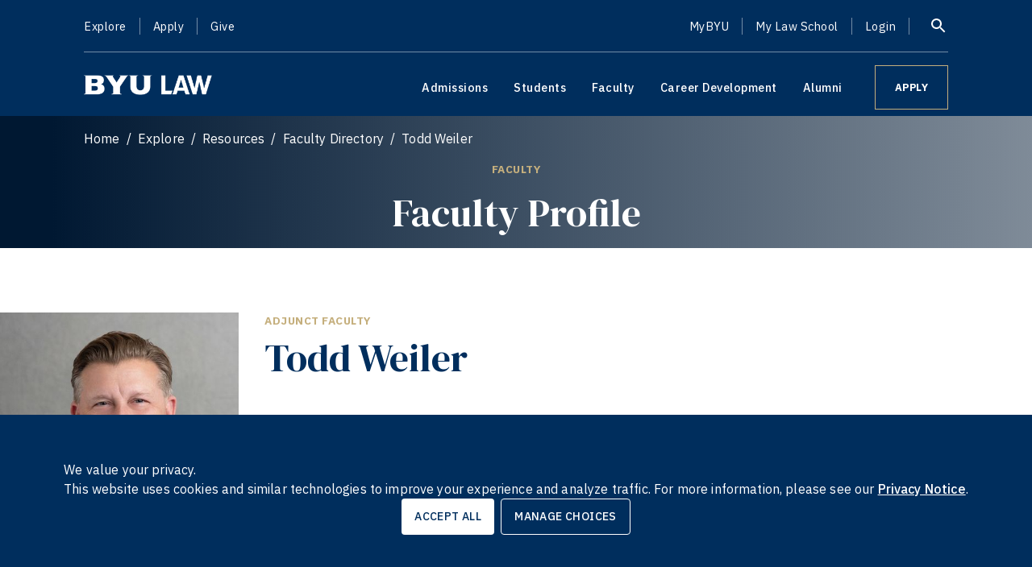

--- FILE ---
content_type: text/html
request_url: https://law.byu.edu/explore/resources/faculty-directory/todd-weiler/
body_size: 1053
content:
<!DOCTYPE html>
<html lang="en">
	<head>
		<meta charset="UTF-8" />
		<link rel="icon" href="/assets/favicon-689d0759.ico" type="image/x-icon" />
		<meta name="viewport" content="width=device-width, initial-scale=1.0" />
		<title>BYU Law School</title>
		<meta name="privacy-policy-url" content="https://privacy.byu.edu" />
		<meta
			name="data-collection-notice"
			content="This website collects usage data to improve user experience."
		/>
		
		<script type="text/javascript" src="SEOhelpers.js"></script>

		<!-- <script
			type="text/javascript"
			src="//script.crazyegg.com/pages/scripts/0012/5117.js"
			async="async"
		></script> -->

		<script>
			function loadTrackingScripts() {
				const consent = localStorage.getItem("cookieConsent");
				if (consent === "accepted") {
					const script = document.createElement("script");
					script.type = "text/javascript";
					script.src = "//script.crazyegg.com/pages/scripts/0012/5117.js";
					script.async = true;
					document.head.appendChild(script);
				}
			}

			document.addEventListener("DOMContentLoaded", loadTrackingScripts);
			window.addEventListener("cookieConsentChanged", loadTrackingScripts);
		</script>

		<script>
			window.addEventListener("load", function () {
				if (!localStorage.getItem("cookieConsent")) {
					setTimeout(function () {
						// Make cookie consent data available to React
						window.showCookieConsent = true;
						// Dispatch event for React to listen to
						window.dispatchEvent(new Event("cookieConsentReady"));
					}, 1000);
				}
			});
		</script>
		<script type="module" crossorigin src="/assets/index-f36cb234.js"></script>
		<link rel="stylesheet" href="/assets/index-8cb699eb.css">
	</head>
	<body>
		<div id="root"></div>
		

		<!-- <script
			type="text/javascript"
			src="https://byu-law.atlassian.net/s/d41d8cd98f00b204e9800998ecf8427e-T/-3o5b4z/b/5/c95134bc67d3a521bb3f4331beb9b804/_/download/batch/com.atlassian.jira.collector.plugin.jira-issue-collector-plugin:issuecollector/com.atlassian.jira.collector.plugin.jira-issue-collector-plugin:issuecollector.js?locale=en-US&collectorId=ca4ec506"
		></script>
		<script type="text/javascript">
			window.ATL_JQ_PAGE_PROPS = {
				triggerFunction: function (showCollectorDialog) {
					window.showCollectorDialog = showCollectorDialog;
				},
				fieldValues: {
					recordWebInfo: "1",
					recordWebInfoConsent: ["1"],
				},
			};
		</script> -->

		<script>
			function loadJiraScript() {
				const consent = localStorage.getItem("cookieConsent");
				if (consent === "accepted") {
					const script = document.createElement("script");
					script.type = "text/javascript";
					script.src =
						"https://byu-law.atlassian.net/s/d41d8cd98f00b204e9800998ecf8427e-T/-3o5b4z/b/5/c95134bc67d3a521bb3f4331beb9b804/_/download/batch/com.atlassian.jira.collector.plugin.jira-issue-collector-plugin:issuecollector/com.atlassian.jira.collector.plugin.jira-issue-collector-plugin:issuecollector.js?locale=en-US&collectorId=ca4ec506";
					document.head.appendChild(script);

					window.ATL_JQ_PAGE_PROPS = {
						triggerFunction: function (showCollectorDialog) {
							window.showCollectorDialog = showCollectorDialog;
						},
						fieldValues: {
							recordWebInfo: "1",
							recordWebInfoConsent: ["1"],
						},
					};
				}
			}

			document.addEventListener("DOMContentLoaded", loadJiraScript);
			window.addEventListener("cookieConsentChanged", loadJiraScript);
		</script>
	</body>
</html>


--- FILE ---
content_type: text/html
request_url: https://law.byu.edu/explore/resources/faculty-directory/todd-weiler/SEOhelpers.js
body_size: 1052
content:
<!DOCTYPE html>
<html lang="en">
	<head>
		<meta charset="UTF-8" />
		<link rel="icon" href="/assets/favicon-689d0759.ico" type="image/x-icon" />
		<meta name="viewport" content="width=device-width, initial-scale=1.0" />
		<title>BYU Law School</title>
		<meta name="privacy-policy-url" content="https://privacy.byu.edu" />
		<meta
			name="data-collection-notice"
			content="This website collects usage data to improve user experience."
		/>
		
		<script type="text/javascript" src="SEOhelpers.js"></script>

		<!-- <script
			type="text/javascript"
			src="//script.crazyegg.com/pages/scripts/0012/5117.js"
			async="async"
		></script> -->

		<script>
			function loadTrackingScripts() {
				const consent = localStorage.getItem("cookieConsent");
				if (consent === "accepted") {
					const script = document.createElement("script");
					script.type = "text/javascript";
					script.src = "//script.crazyegg.com/pages/scripts/0012/5117.js";
					script.async = true;
					document.head.appendChild(script);
				}
			}

			document.addEventListener("DOMContentLoaded", loadTrackingScripts);
			window.addEventListener("cookieConsentChanged", loadTrackingScripts);
		</script>

		<script>
			window.addEventListener("load", function () {
				if (!localStorage.getItem("cookieConsent")) {
					setTimeout(function () {
						// Make cookie consent data available to React
						window.showCookieConsent = true;
						// Dispatch event for React to listen to
						window.dispatchEvent(new Event("cookieConsentReady"));
					}, 1000);
				}
			});
		</script>
		<script type="module" crossorigin src="/assets/index-f36cb234.js"></script>
		<link rel="stylesheet" href="/assets/index-8cb699eb.css">
	</head>
	<body>
		<div id="root"></div>
		

		<!-- <script
			type="text/javascript"
			src="https://byu-law.atlassian.net/s/d41d8cd98f00b204e9800998ecf8427e-T/-3o5b4z/b/5/c95134bc67d3a521bb3f4331beb9b804/_/download/batch/com.atlassian.jira.collector.plugin.jira-issue-collector-plugin:issuecollector/com.atlassian.jira.collector.plugin.jira-issue-collector-plugin:issuecollector.js?locale=en-US&collectorId=ca4ec506"
		></script>
		<script type="text/javascript">
			window.ATL_JQ_PAGE_PROPS = {
				triggerFunction: function (showCollectorDialog) {
					window.showCollectorDialog = showCollectorDialog;
				},
				fieldValues: {
					recordWebInfo: "1",
					recordWebInfoConsent: ["1"],
				},
			};
		</script> -->

		<script>
			function loadJiraScript() {
				const consent = localStorage.getItem("cookieConsent");
				if (consent === "accepted") {
					const script = document.createElement("script");
					script.type = "text/javascript";
					script.src =
						"https://byu-law.atlassian.net/s/d41d8cd98f00b204e9800998ecf8427e-T/-3o5b4z/b/5/c95134bc67d3a521bb3f4331beb9b804/_/download/batch/com.atlassian.jira.collector.plugin.jira-issue-collector-plugin:issuecollector/com.atlassian.jira.collector.plugin.jira-issue-collector-plugin:issuecollector.js?locale=en-US&collectorId=ca4ec506";
					document.head.appendChild(script);

					window.ATL_JQ_PAGE_PROPS = {
						triggerFunction: function (showCollectorDialog) {
							window.showCollectorDialog = showCollectorDialog;
						},
						fieldValues: {
							recordWebInfo: "1",
							recordWebInfoConsent: ["1"],
						},
					};
				}
			}

			document.addEventListener("DOMContentLoaded", loadJiraScript);
			window.addEventListener("cookieConsentChanged", loadJiraScript);
		</script>
	</body>
</html>


--- FILE ---
content_type: text/css
request_url: https://law.byu.edu/assets/index-8cb699eb.css
body_size: 5273
content:
@import"https://fonts.googleapis.com/css2?family=IBM+Plex+Sans:ital,wght@0,100..700;1,100..700&display=swap";@import"https://fonts.googleapis.com/css2?family=DM+Serif+Display:ital@0;1&display=swap";#root{margin:0 auto;text-align:left;width:100%;z-index:2}.card{padding:2em}.read-the-docs{color:#666}.picture-card-img{width:135%;height:400px;position:relative;z-index:1;object-fit:cover}.article-card-img{width:120%;height:auto;max-height:300px;position:relative;z-index:1;margin-right:-45%;object-fit:cover}.portrait{margin-right:-10%!important;margin-left:35%!important;width:90%!important;object-fit:contain!important}.vertical-picture-card-img{width:110%;height:570px;position:relative;z-index:1;object-fit:cover}.right{margin-left:-35%}.rightv{margin-left:-10%}.overflow{overflow:scroll;-ms-overflow-style:none;scrollbar-width:none}.overflow::-webkit-scrollbar{display:none}.fontTitle{font-family:var(--titleFont)!important;font-weight:600}@media (max-width: 600px){.fontTitle{font-size:2em!important}}.heroTitle{font-family:var(--titleFont)!important;font-weight:600}@media (max-width: 600px){.heroTitle{font-size:2.5em!important}}.primaryFont{font-family:var(--primaryFont)!important}.fontSubtitle{font-family:var(--primaryFont)!important;font-size:1.25rem}.fontSub{font-family:var(--primaryFont)!important;font-size:.85rem!important}.customSub.fontSub{font-family:var(--primaryFont);letter-spacing:.5px!important;font-size:.9rem;font-weight:700;color:var(--gold);text-transform:uppercase}.fontDescription{font-family:var(--primaryFont)!important;line-height:26px!important}.descriptionStrongBlue b,.descriptionStrongBlue strong{color:var(--primary);font-size:1.25rem;font-weight:400}.descriptionStrongGold b,.descriptionStrongGold strong{color:var(--gold);font-size:1.25rem;font-weight:400}.descriptionCutoff{display:-webkit-box;-webkit-line-clamp:10;-webkit-box-orient:vertical;max-height:17em;overflow:hidden;text-overflow:ellipsis}.quickLink{font-family:var(--primaryFont)!important;color:#666!important;text-decoration:none!important}.quickLink:hover{color:#666;text-decoration:none}.quickLinkActive{font-family:var(--primaryFont)!important;color:var(--gold)!important;text-decoration:none!important}.quickLinkActive:hover{color:var(--gold);text-decoration:none}.timelineHeader{font-family:var(--primaryFont)!important;font-size:1.1rem!important;color:var(--primary);padding-right:36px!important;padding-top:0!important;position:relative;top:-8px!important}.timelineBody{font-family:var(--primaryFont)!important;color:gray;padding-top:0!important;position:relative;top:-20px!important}.carousel-container{position:relative;z-index:1}.carousel-button{position:absolute;top:50%;transform:translateY(-50%);z-index:1;color:#fff;background-color:transparent;outline:transparent;border:transparent;font-size:2rem;font-weight:bolder;padding:0%;width:auto;height:auto}.carousel-button:focus{border-color:transparent;border:transparent;outline:none}.carousel-button:hover{border-color:var(--gold);background-color:transparent;color:var(--gold);border:transparent}.carousel-button:first-of-type{left:0;padding-left:2%}.carousel-button:last-of-type{right:0;padding-right:2%}.menu-button,.customButton.menu-button{color:#fff!important;text-decoration:none!important;display:flex;font-size:.9rem!important;letter-spacing:.5px}.menu-button:hover{color:#fff!important;text-decoration:none!important}.footer-menu-button{color:#fff!important;text-decoration:none!important;display:flex;font-size:.9rem!important;letter-spacing:.5px;align-items:center}.customButton.footer-menu-button{color:#fff!important;text-decoration:none!important;display:flex;font-size:.9rem!important;letter-spacing:.5px}.footer-menu-button:hover{color:var(--gold)!important;text-decoration:none!important}.footerLink{color:var(--gold)!important}.footerColumn{color:#fff;list-style-type:none!important}.footerSocial{margin-bottom:16px;width:auto!important}.footerAddress{margin-bottom:6px}.infocard-menu-button{color:inherit!important;text-decoration:none!important;display:flex;font-size:.9rem!important;letter-spacing:.5px}.profileHero{position:relative;top:-10rem}.footer-link{color:#fff;cursor:pointer}.footer-link:hover{color:var(--gold)}.bottom-footer-link{color:#999;cursor:pointer}.bottom-footer-link:hover{color:var(--gold)}.quickBorder{border-left:1px solid gray}.sideBorder{background:linear-gradient(rgba(255,255,255,.45) 0 0) right / 1px 40%;background-repeat:no-repeat}.search-input{border:none;outline:none;color:#666;font-size:1rem;background-color:#fff;font-family:var(--primaryFont)}.search-input::placeholder{color:#666;background-color:transparent}.statNumber{font-size:3.5em;margin-bottom:0;margin-top:0}.statSub{font-family:var(--primaryFont)!important;font-size:1.25em;margin-top:0;margin-bottom:0;font-weight:500}.custom-carousel .custom-carousel .ant-carousel,.custom-carousel .slick-slider,.custom-carousel .slick-list,.custom-carousel .slick-track,.custom-carousel .slick-slide,.rotating-banner-slide{height:100%!important}.custom-carousel .slick-dots li{flex:0 0 20px;margin:0 5px}ul{margin-top:0;margin-bottom:0}.custom-hero-slick-dots .slick-dots{position:relative;display:flex;justify-content:center;margin-left:40%;margin-right:40%}.custom-mobile-slick-dots .slick-dots{bottom:6rem!important}.border-bottom:after{content:"";position:absolute;bottom:0;left:16px;right:16px;height:.2rem;margin-bottom:.25rem;background-color:var(--gold)}.fontTitle p{margin:0}.video-container{position:relative;overflow:hidden;width:100%;padding-top:56.25%}.responsive-video{position:absolute;top:0;left:0;bottom:0;right:0;width:100%;height:100%}.social{border-radius:0;border-color:var(--gold);padding:.75rem 2rem}.social:hover{border-color:var(--gold)}.floating-button{position:fixed;bottom:10px;right:5px;padding:10px 20px;cursor:"pointer";z-index:100}.typography{margin:0 0 24px;font-family:var(--primaryFont);font-weight:400;font-size:1rem;line-height:1.5;letter-spacing:.00938em;text-align:left}.checkbox-container{display:flex;flex-direction:column}.checkbox-container input[type=checkbox]{appearance:none;-webkit-appearance:none;-moz-appearance:none;width:20px;height:20px;border:1px solid #999999;border-radius:0;outline:none;margin-right:10px;position:relative;transition:background-color .3s;background-color:#fff}.checkbox-container input[type=checkbox]:checked:before{content:"✔";position:absolute;color:var(--primary);font-size:14px;top:50%;left:50%;transform:translate(-50%,-50%)}.checkbox-container label{vertical-align:top;color:#666}.nav-card-link{font-size:15px!important;font-family:var(--primaryFont)}.nav-card-link:hover{color:var(--gold)!important;cursor:pointer}.disabled{pointer-events:none;cursor:default}.contact-button{border:1px solid #ededed;border-radius:50%;height:5rem;width:5rem;align-content:center;justify-content:center;display:flex;flex-wrap:wrap;margin:1rem auto;cursor:pointer;background-color:#fff;transition:all .2s ease-in-out}.contact-button:hover{background-color:var(--gold)}.contact-button:hover svg{color:#fff}.markdown-view img{max-width:100%}.markdown-view ul{display:block;text-align:inherit}.search-bar{background-color:#fff;padding-left:8px;flex:1;visibility:hidden;width:0;opacity:0;overflow:hidden;transition:visibility .2s}.search-bar.open{visibility:visible;width:250px;opacity:1;transition:visibility 0s;animation:search-bar-open .2s ease-in-out forwards}.search-bar.close{animation:search-bar-close .2s ease-in-out forwards}.calendar .MuiPickersArrowSwitcher-button{display:none}.calendar .MuiPickersCalendarHeader-label{cursor:default}.calendar .MuiPickersCalendarHeader-labelContainer{margin:auto;color:var(--primary);font-size:1.1em;font-family:var(--primaryFont)!important}.calendar .MuiDayCalendar-header{border-bottom:1px solid var(--gold)}.calendar .MuiDayCalendar-weekDayLabel{font-weight:700;color:var(--primary);font-size:1em;font-family:var(--primaryFont)!important;cursor:default}.calendar .MuiPickersSlideTransition-root{min-height:264px}.calendar .MuiPickersDay-root{font-size:1em;border:0!important;color:var(--primary);background-color:transparent;outline:none!important;font-family:var(--primaryFont)!important;border-radius:0;cursor:default}.calendar .MuiPickersDay-root:hover{background-color:transparent}.calendar .MuiPickersDay-root:focus{background-color:transparent}.calendar .MuiPickersDay-root.Mui-selected{background-color:transparent;color:var(--primary);opacity:1!important}.calendar .MuiPickersDay-root.Mui-selected:hover{background-color:transparent}.calendar .MuiPickersDay-root.Mui-disabled{color:var(--primary)!important}.crt-post{cursor:pointer!important}.course-filters{max-height:0;overflow:hidden;padding:0 5%!important;transition:max-height .3s ease-out,padding .3s ease-out}.course-filters.open{max-height:500px;padding:2% 5%!important}.spotlightText{color:#666;display:-webkit-box;-webkit-line-clamp:3;-webkit-box-orient:vertical;overflow-wrap:break-word;overflow:hidden;max-height:5em}.spotlightText p{margin-block-start:0;margin-block-end:0}.announcement{max-width:1290px;margin:auto;background-color:var(--gold)!important;color:var(--primary)!important;font-size:14.4px!important;font-family:var(--primaryFont)!important}@media screen and (max-width: 1199px){.course-filters.open{max-height:700px}}@media screen and (max-width: 600px){.course-filters.open{max-height:1000px}}.MuiBreadcrumbs-ol{list-style-type:none!important}.MuiButtonBase-root:focus{outline:none}.MuiMenu-paper{left:0}.MuiPagination-ul{list-style-type:none!important}.grecaptcha-badge{visibility:hidden}@keyframes fadeOut{0%{opacity:1}25%{opacity:.9}50%{opacity:0}to{opacity:1}}@keyframes fadeOutTint{0%{opacity:.5}25%{opacity:.45}50%{opacity:0}to{opacity:.5}}@keyframes search-bar-open{0%{width:32px;opacity:0}to{width:250px;opacity:1}}@keyframes search-bar-close{0%{width:225px;opacity:1}to{width:0;opacity:0}}@media print{.calendar{font-size:1em}.calendar-header{position:absolute;left:25px;top:10px;width:100%}.month-container{padding:5px!important;margin-bottom:-12px!important;margin-left:10px!important;height:250px;max-width:30%!important}.MuiDateCalendar-root{padding-left:50px;padding-right:50px}.MuiPickersCalendarHeader-label{font-size:1.05em}.MuiPickersDay-root,.MuiDayCalendar-weekDayLabel,.calendar-event{width:30px!important;height:25px!important;padding:1px!important;margin:1px!important}.select-year{margin-left:auto!important}}:root{--ck-color-image-caption-background: hsl(0, 0%, 97%);--ck-color-image-caption-text: hsl(0, 0%, 20%);--ck-color-mention-background: hsla(341, 100%, 30%, .1);--ck-color-mention-text: hsl(341, 100%, 30%);--ck-color-selector-caption-background: hsl(0, 0%, 97%);--ck-color-selector-caption-text: hsl(0, 0%, 20%);--ck-highlight-marker-blue: hsl(201, 97%, 72%);--ck-highlight-marker-green: hsl(120, 93%, 68%);--ck-highlight-marker-pink: hsl(345, 96%, 73%);--ck-highlight-marker-yellow: hsl(60, 97%, 73%);--ck-highlight-pen-green: hsl(112, 100%, 27%);--ck-highlight-pen-red: hsl(0, 85%, 49%);--ck-image-style-spacing: 1.5em;--ck-inline-image-style-spacing: calc(var(--ck-image-style-spacing) / 2);--ck-todo-list-checkmark-size: 16px}.ck-content .table .ck-table-resized{table-layout:fixed}.ck-content .table table{overflow:hidden}.ck-content .table td,.ck-content .table th{overflow-wrap:break-word;position:relative}.ck-content .table>figcaption{display:table-caption;caption-side:top;word-break:break-word;text-align:center;color:var(--ck-color-selector-caption-text);background-color:var(--ck-color-selector-caption-background);padding:.6em;font-size:.75em;outline-offset:-1px}.ck-content .table{margin:.9em auto;display:table}.ck-content .table table{border-collapse:collapse;border-spacing:0;width:100%;height:100%;border:1px double hsl(0,0%,70%)}.ck-content .table table td,.ck-content .table table th{min-width:2em;padding:.4em;border:1px solid hsl(0,0%,75%)}.ck-content .table table th{font-weight:700;background:hsla(0,0%,0%,5%)}.ck-content[dir=rtl] .table th{text-align:right}.ck-content[dir=ltr] .table th{text-align:left}.ck-content .page-break{position:relative;clear:both;padding:5px 0;display:flex;align-items:center;justify-content:center}.ck-content .page-break:after{content:"";position:absolute;border-bottom:2px dashed hsl(0,0%,77%);width:100%}.ck-content .page-break__label{position:relative;z-index:1;padding:.3em .6em;display:block;text-transform:uppercase;border:1px solid hsl(0,0%,77%);border-radius:2px;font-family:Helvetica,Arial,Tahoma,Verdana,Sans-Serif;font-size:.75em;font-weight:700;color:#333;background:hsl(0,0%,100%);box-shadow:2px 2px 1px #00000026;-webkit-user-select:none;-moz-user-select:none;-ms-user-select:none;user-select:none}.ck-content .media{clear:both;margin:.9em 0;display:block;min-width:15em}.ck-content .todo-list{list-style:none}.ck-content .todo-list li{position:relative;margin-bottom:5px}.ck-content .todo-list li .todo-list{margin-top:5px}.ck-content .todo-list .todo-list__label>input{-webkit-appearance:none;display:inline-block;position:relative;width:var(--ck-todo-list-checkmark-size);height:var(--ck-todo-list-checkmark-size);vertical-align:middle;border:0;left:-25px;margin-right:-15px;right:0;margin-left:0}.ck-content[dir=rtl] .todo-list .todo-list__label>input{left:0;margin-right:0;right:-25px;margin-left:-15px}.ck-content .todo-list .todo-list__label>input:before{display:block;position:absolute;box-sizing:border-box;content:"";width:100%;height:100%;border:1px solid hsl(0,0%,20%);border-radius:2px;transition:.25s ease-in-out box-shadow}.ck-content .todo-list .todo-list__label>input:after{display:block;position:absolute;box-sizing:content-box;pointer-events:none;content:"";left:calc(var(--ck-todo-list-checkmark-size) / 3);top:calc(var(--ck-todo-list-checkmark-size) / 5.3);width:calc(var(--ck-todo-list-checkmark-size) / 5.3);height:calc(var(--ck-todo-list-checkmark-size) / 2.6);border-style:solid;border-color:transparent;border-width:0 calc(var(--ck-todo-list-checkmark-size) / 8) calc(var(--ck-todo-list-checkmark-size) / 8) 0;transform:rotate(45deg)}.ck-content .todo-list .todo-list__label>input[checked]:before{background:hsl(126,64%,41%);border-color:#26ab33}.ck-content .todo-list .todo-list__label>input[checked]:after{border-color:#fff}.ck-content .todo-list .todo-list__label .todo-list__label__description{vertical-align:middle}.ck-content .todo-list .todo-list__label.todo-list__label_without-description input[type=checkbox]{position:absolute}.ck-editor__editable.ck-content .todo-list .todo-list__label>input,.ck-editor__editable.ck-content .todo-list .todo-list__label>span[contenteditable=false]>input{cursor:pointer}.ck-editor__editable.ck-content .todo-list .todo-list__label>input:hover:before,.ck-editor__editable.ck-content .todo-list .todo-list__label>span[contenteditable=false]>input:hover:before{box-shadow:0 0 0 5px #0000001a}.ck-editor__editable.ck-content .todo-list .todo-list__label>span[contenteditable=false]>input{-webkit-appearance:none;display:inline-block;position:relative;width:var(--ck-todo-list-checkmark-size);height:var(--ck-todo-list-checkmark-size);vertical-align:middle;border:0;left:-25px;margin-right:-15px;right:0;margin-left:0}.ck-editor__editable.ck-content[dir=rtl] .todo-list .todo-list__label>span[contenteditable=false]>input{left:0;margin-right:0;right:-25px;margin-left:-15px}.ck-editor__editable.ck-content .todo-list .todo-list__label>span[contenteditable=false]>input:before{display:block;position:absolute;box-sizing:border-box;content:"";width:100%;height:100%;border:1px solid hsl(0,0%,20%);border-radius:2px;transition:.25s ease-in-out box-shadow}.ck-editor__editable.ck-content .todo-list .todo-list__label>span[contenteditable=false]>input:after{display:block;position:absolute;box-sizing:content-box;pointer-events:none;content:"";left:calc(var(--ck-todo-list-checkmark-size) / 3);top:calc(var(--ck-todo-list-checkmark-size) / 5.3);width:calc(var(--ck-todo-list-checkmark-size) / 5.3);height:calc(var(--ck-todo-list-checkmark-size) / 2.6);border-style:solid;border-color:transparent;border-width:0 calc(var(--ck-todo-list-checkmark-size) / 8) calc(var(--ck-todo-list-checkmark-size) / 8) 0;transform:rotate(45deg)}.ck-editor__editable.ck-content .todo-list .todo-list__label>span[contenteditable=false]>input[checked]:before{background:hsl(126,64%,41%);border-color:#26ab33}.ck-editor__editable.ck-content .todo-list .todo-list__label>span[contenteditable=false]>input[checked]:after{border-color:#fff}.ck-editor__editable.ck-content .todo-list .todo-list__label.todo-list__label_without-description input[type=checkbox]{position:absolute}.ck-content img.image_resized{height:auto}.ck-content .image.image_resized{max-width:100%;display:block;box-sizing:border-box}.ck-content .image.image_resized img{width:100%}.ck-content .image.image_resized>figcaption{display:block}.ck-content .image{display:table;clear:both;text-align:center;margin:.9em auto;min-width:50px}.ck-content .image img{display:block;margin:0 auto;max-width:100%;min-width:100%;height:auto}.ck-content .image-inline{display:inline-flex;max-width:100%;align-items:flex-start}.ck-content .image-inline picture{display:flex}.ck-content .image-inline picture,.ck-content .image-inline img{flex-grow:1;flex-shrink:1;max-width:100%}.ck-content .image>figcaption{display:table-caption;caption-side:bottom;word-break:break-word;color:var(--ck-color-image-caption-text);background-color:var(--ck-color-image-caption-background);padding:.6em;font-size:.75em;outline-offset:-1px}.ck-content ol{list-style-type:decimal}.ck-content ol ol{list-style-type:lower-latin}.ck-content ol ol ol{list-style-type:lower-roman}.ck-content ol ol ol ol{list-style-type:upper-latin}.ck-content ol ol ol ol ol{list-style-type:upper-roman}.ck-content ul{list-style-type:disc}.ck-content ul ul{list-style-type:circle}.ck-content ul ul ul,.ck-content ul ul ul ul{list-style-type:square}.ck-content .image-style-block-align-left,.ck-content .image-style-block-align-right{max-width:calc(100% - var(--ck-image-style-spacing))}.ck-content .image-style-align-left,.ck-content .image-style-align-right{clear:none}.ck-content .image-style-side{float:right;margin-left:var(--ck-image-style-spacing);max-width:50%}.ck-content .image-style-align-left{float:left;margin-right:var(--ck-image-style-spacing)}.ck-content .image-style-align-center{margin-left:auto;margin-right:auto}.ck-content .image-style-align-right{float:right;margin-left:var(--ck-image-style-spacing)}.ck-content .image-style-block-align-right{margin-right:0;margin-left:auto}.ck-content .image-style-block-align-left{margin-left:0;margin-right:auto}.ck-content p+.image-style-align-left,.ck-content p+.image-style-align-right,.ck-content p+.image-style-side{margin-top:0}.ck-content .image-inline.image-style-align-left,.ck-content .image-inline.image-style-align-right{margin-top:var(--ck-inline-image-style-spacing);margin-bottom:var(--ck-inline-image-style-spacing)}.ck-content .image-inline.image-style-align-left{margin-right:var(--ck-inline-image-style-spacing)}.ck-content .image-inline.image-style-align-right{margin-left:var(--ck-inline-image-style-spacing)}.ck-content .marker-yellow{background-color:var(--ck-highlight-marker-yellow)}.ck-content .marker-green{background-color:var(--ck-highlight-marker-green)}.ck-content .marker-pink{background-color:var(--ck-highlight-marker-pink)}.ck-content .marker-blue{background-color:var(--ck-highlight-marker-blue)}.ck-content .pen-red{color:var(--ck-highlight-pen-red);background-color:transparent}.ck-content .pen-green{color:var(--ck-highlight-pen-green);background-color:transparent}.ck-content blockquote{overflow:hidden;padding-right:1.5em;padding-left:1.5em;margin-left:0;margin-right:0;font-style:italic;border-left:solid 5px hsl(0,0%,80%)}.ck-content[dir=rtl] blockquote{border-left:0;border-right:solid 5px hsl(0,0%,80%)}.ck-content code{background-color:#c7c7c74d;padding:.15em;border-radius:2px}.ck-content .text-tiny{font-size:.7em}.ck-content .text-small{font-size:.85em}.ck-content .text-big{font-size:1.4em}.ck-content .text-huge{font-size:1.8em}.ck-content .mention{background:var(--ck-color-mention-background);color:var(--ck-color-mention-text)}.ck-content hr{margin:15px 0;height:4px;background:hsl(0,0%,87%);border:0}.ck-content pre{padding:1em;color:#353535;background:hsla(0,0%,78%,.3);border:1px solid hsl(0,0%,77%);border-radius:2px;text-align:left;direction:ltr;-moz-tab-size:4;tab-size:4;white-space:pre-wrap;font-style:normal;min-width:200px}.ck-content pre code{background:unset;padding:0;border-radius:0}@media print{.ck-content .page-break{padding:0}.ck-content .page-break:after{display:none}}@media print{a[href]{display:inline;max-width:100%}a[href]:after{content:" ("attr(href)")";display:block;font-size:.8rem;text-wrap:wrap;overflow-wrap:break-word}no-print,.MuiButton-root,.MuiIconButton-root,.MuiFab-root,.MuiAppBar-root,.MuiDrawer-root,.MuiBottomNavigation-root,.MuiTabs-root,.rotating-banner-slide,.css-79elbk,.no-print *{display:none!important}.MuiButton-root a[href]:after,.MuiIconButton-root a[href]:after,.MuiFab-root a[href]:after,.MuiAppBar-root a[href]:after,.MuiDrawer-root a[href]:after,.MuiBottomNavigation-root a[href]:after,.MuiTabs-root a[href]:after,.css-q5fqw0 a[href]:after,.css-1r1jv2j-MuiGrid-root a[href]:after,.css-1mo25r5-MuiTableCell-root a[href]:after,.css-mf57yx a[href]:after,.css-100ypo7-MuiTableCell-root a[href]:after,.css-1q97oe4 a[href]:after,.crt-feed-scroll a[href]:after,.no-print *{content:""!important}.MuiPaper-root,.MuiCard-root,.MuiAccordion-root,.MuiTable-root{background:none!important;box-shadow:none!important}img{display:block;margin:12pt auto;max-width:600px;max-height:600px;width:auto;height:auto;object-fit:contain;break-inside:avoid}.css-1pekckm{break-inside:avoid}.MuiTable-root{width:100%;border-collapse:collapse}.page-break{page-break-after:always;break-after:page}a[href^="mailto:"]:after,a[href^="tel:"]:after,a[href="/"]:after{content:none}img[alt="BYU Law logo"]{display:none!important}}:root{font-family:Inter,system-ui,Avenir,Helvetica,Arial,sans-serif;line-height:1.5;font-weight:400;color-scheme:light dark;color:#ffffffde;background-color:#242424;font-synthesis:none;text-rendering:optimizeLegibility;-webkit-font-smoothing:antialiased;-moz-osx-font-smoothing:grayscale;-webkit-text-size-adjust:100%;--primary: #002E5D;--gold: #C5AF7D;--primaryFont: "IBM Plex Sans";--titleFont: "DM Serif Display"}a{font-weight:500;color:var(--primary);text-decoration:inherit}a:hover{color:#535bf2}body{margin:0;padding:0!important;overflow:auto;display:flex;place-items:center;min-width:320px;min-height:100vh}h1{font-size:3.2em;line-height:1.1}button{border-radius:8px;border:1px solid transparent;padding:.6em 1.2em;font-size:1em;font-weight:500;font-family:inherit;background-color:#1a1a1a;cursor:pointer;transition:border-color .25s}button:hover{border-color:#646cff}button:focus,button:focus-visible{outline:4px auto -webkit-focus-ring-color}@media (prefers-color-scheme: light){:root{color:#213547;background-color:#fff}a:hover{color:#747bff}button{background-color:#f9f9f9}}
